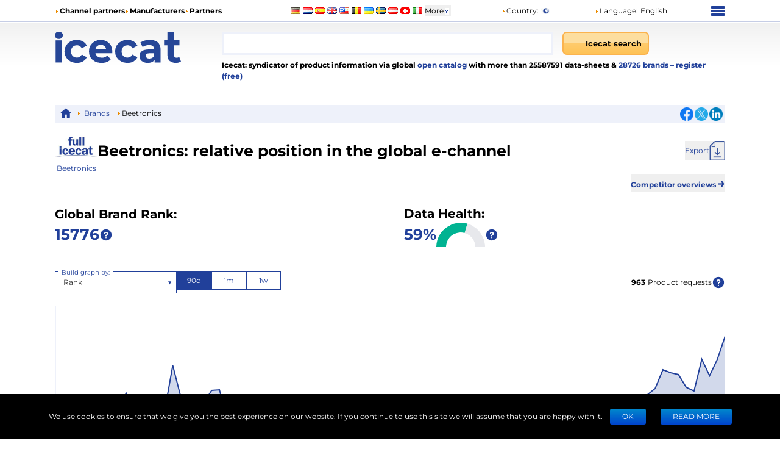

--- FILE ---
content_type: text/html; charset=utf-8
request_url: https://icecat.sk/brand-statistics/Beetronics
body_size: 16301
content:
<!DOCTYPE html><html lang="en" dir="ltr" class="legacy-router"><head><meta charSet="utf-8" data-next-head=""/><script data-next-head="">window.__ENV__={"NEXT_PUBLIC_BO_HOST":"https://bo.icecat.biz","NEXT_PUBLIC_LIVE_API_HOST":"https://live.icecat.biz","NEXT_PUBLIC_DATA_HOST":"https://data.icecat.biz","NEXT_PUBLIC_HEXAGON_HOST":"https://bo-hexagon.icecat.biz"};</script><link type="image/x-icon" rel="shortcut icon" href="/favicon.ico?v=2" data-next-head=""/><meta name="viewport" content="width=device-width, initial-scale=1" data-next-head=""/><link rel="canonical" href="https://icecat.sk/en/brand-statistics/Beetronics" data-next-head=""/><link rel="alternate" href="https://icecat.sk/en/brand-statistics/Beetronics" hreflang="en" data-next-head=""/><link rel="alternate" href="https://icecat.sk/de/brand-statistics/Beetronics" hreflang="de" data-next-head=""/><link rel="alternate" href="https://icecat.sk/fr/brand-statistics/Beetronics" hreflang="fr" data-next-head=""/><link rel="alternate" href="https://icecat.sk/es/brand-statistics/Beetronics" hreflang="es" data-next-head=""/><link rel="alternate" href="https://icecat.sk/ca/brand-statistics/Beetronics" hreflang="ca" data-next-head=""/><link rel="alternate" href="https://icecat.sk/dk/brand-statistics/Beetronics" hreflang="da" data-next-head=""/><link rel="alternate" href="https://icecat.sk/de-at/brand-statistics/Beetronics" hreflang="de-at" data-next-head=""/><link rel="alternate" href="https://icecat.sk/de-be/brand-statistics/Beetronics" hreflang="de-be" data-next-head=""/><link rel="alternate" href="https://icecat.sk/de-ch/brand-statistics/Beetronics" hreflang="de-ch" data-next-head=""/><link rel="alternate" href="https://icecat.sk/en-au/brand-statistics/Beetronics" hreflang="en-au" data-next-head=""/><link rel="alternate" href="https://icecat.sk/en-ca/brand-statistics/Beetronics" hreflang="en-ca" data-next-head=""/><link rel="alternate" href="https://icecat.sk/en-id/brand-statistics/Beetronics" hreflang="en-id" data-next-head=""/><link rel="alternate" href="https://icecat.sk/en-ie/brand-statistics/Beetronics" hreflang="en-ie" data-next-head=""/><link rel="alternate" href="https://icecat.sk/en-in/brand-statistics/Beetronics" hreflang="en-in" data-next-head=""/><link rel="alternate" href="https://icecat.sk/en-my/brand-statistics/Beetronics" hreflang="en-my" data-next-head=""/><link rel="alternate" href="https://icecat.sk/en-nz/brand-statistics/Beetronics" hreflang="en-nz" data-next-head=""/><link rel="alternate" href="https://icecat.sk/en-ph/brand-statistics/Beetronics" hreflang="en-ph" data-next-head=""/><link rel="alternate" href="https://icecat.sk/en-sa/brand-statistics/Beetronics" hreflang="en-sa" data-next-head=""/><link rel="alternate" href="https://icecat.sk/en-sg/brand-statistics/Beetronics" hreflang="en-sg" data-next-head=""/><link rel="alternate" href="https://icecat.sk/us/brand-statistics/Beetronics" hreflang="en-us" data-next-head=""/><link rel="alternate" href="https://icecat.sk/en-za/brand-statistics/Beetronics" hreflang="en-za" data-next-head=""/><link rel="alternate" href="https://icecat.sk/es-ar/brand-statistics/Beetronics" hreflang="es-ar" data-next-head=""/><link rel="alternate" href="https://icecat.sk/es-cl/brand-statistics/Beetronics" hreflang="es-cl" data-next-head=""/><link rel="alternate" href="https://icecat.sk/es-co/brand-statistics/Beetronics" hreflang="es-co" data-next-head=""/><link rel="alternate" href="https://icecat.sk/es-mx/brand-statistics/Beetronics" hreflang="es-mx" data-next-head=""/><link rel="alternate" href="https://icecat.sk/es-pe/brand-statistics/Beetronics" hreflang="es-pe" data-next-head=""/><link rel="alternate" href="https://icecat.sk/et/brand-statistics/Beetronics" hreflang="et" data-next-head=""/><link rel="alternate" href="https://icecat.sk/fl-ph/brand-statistics/Beetronics" hreflang="tl-ph" data-next-head=""/><link rel="alternate" href="https://icecat.sk/fr-be/brand-statistics/Beetronics" hreflang="fr-be" data-next-head=""/><link rel="alternate" href="https://icecat.sk/fr-ca/brand-statistics/Beetronics" hreflang="fr-ca" data-next-head=""/><link rel="alternate" href="https://icecat.sk/fr-ch/brand-statistics/Beetronics" hreflang="fr-ch" data-next-head=""/><link rel="alternate" href="https://icecat.sk/hr/brand-statistics/Beetronics" hreflang="hr" data-next-head=""/><link rel="alternate" href="https://icecat.sk/id/brand-statistics/Beetronics" hreflang="id" data-next-head=""/><link rel="alternate" href="https://icecat.sk/it/brand-statistics/Beetronics" hreflang="it" data-next-head=""/><link rel="alternate" href="https://icecat.sk/it-ch/brand-statistics/Beetronics" hreflang="it-ch" data-next-head=""/><link rel="alternate" href="https://icecat.sk/lv/brand-statistics/Beetronics" hreflang="lv" data-next-head=""/><link rel="alternate" href="https://icecat.sk/lt/brand-statistics/Beetronics" hreflang="lt" data-next-head=""/><link rel="alternate" href="https://icecat.sk/hu/brand-statistics/Beetronics" hreflang="hu" data-next-head=""/><link rel="alternate" href="https://icecat.sk/ms/brand-statistics/Beetronics" hreflang="ms" data-next-head=""/><link rel="alternate" href="https://icecat.sk/ml/brand-statistics/Beetronics" hreflang="ml" data-next-head=""/><link rel="alternate" href="https://icecat.sk/nl/brand-statistics/Beetronics" hreflang="nl" data-next-head=""/><link rel="alternate" href="https://icecat.sk/nl-be/brand-statistics/Beetronics" hreflang="nl-be" data-next-head=""/><link rel="alternate" href="https://icecat.sk/no/brand-statistics/Beetronics" hreflang="no" data-next-head=""/><link rel="alternate" href="https://icecat.sk/pl/brand-statistics/Beetronics" hreflang="pl" data-next-head=""/><link rel="alternate" href="https://icecat.sk/pt/brand-statistics/Beetronics" hreflang="pt" data-next-head=""/><link rel="alternate" href="https://icecat.sk/br/brand-statistics/Beetronics" hreflang="br" data-next-head=""/><link rel="alternate" href="https://icecat.sk/ro/brand-statistics/Beetronics" hreflang="ro" data-next-head=""/><link rel="alternate" href="https://icecat.sk/sl/brand-statistics/Beetronics" hreflang="sl" data-next-head=""/><link rel="alternate" href="https://icecat.sk/sk/brand-statistics/Beetronics" hreflang="sk" data-next-head=""/><link rel="alternate" href="https://icecat.sk/sr/brand-statistics/Beetronics" hreflang="sr" data-next-head=""/><link rel="alternate" href="https://icecat.sk/fi/brand-statistics/Beetronics" hreflang="fi" data-next-head=""/><link rel="alternate" href="https://icecat.sk/sv/brand-statistics/Beetronics" hreflang="sv" data-next-head=""/><link rel="alternate" href="https://icecat.sk/th/brand-statistics/Beetronics" hreflang="th" data-next-head=""/><link rel="alternate" href="https://icecat.sk/vi/brand-statistics/Beetronics" hreflang="vi" data-next-head=""/><link rel="alternate" href="https://icecat.sk/tr/brand-statistics/Beetronics" hreflang="tr" data-next-head=""/><link rel="alternate" href="https://icecat.sk/en-ae/brand-statistics/Beetronics" hreflang="en-ae" data-next-head=""/><link rel="alternate" href="https://icecat.sk/cz/brand-statistics/Beetronics" hreflang="cs" data-next-head=""/><link rel="alternate" href="https://icecat.sk/el/brand-statistics/Beetronics" hreflang="el" data-next-head=""/><link rel="alternate" href="https://icecat.sk/bg/brand-statistics/Beetronics" hreflang="bg" data-next-head=""/><link rel="alternate" href="https://icecat.sk/mk/brand-statistics/Beetronics" hreflang="mk" data-next-head=""/><link rel="alternate" href="https://icecat.sk/uk/brand-statistics/Beetronics" hreflang="uk" data-next-head=""/><link rel="alternate" href="https://icecat.sk/he/brand-statistics/Beetronics" hreflang="he" data-next-head=""/><link rel="alternate" href="https://icecat.sk/ar/brand-statistics/Beetronics" hreflang="ar" data-next-head=""/><link rel="alternate" href="https://icecat.sk/ar-sa/brand-statistics/Beetronics" hreflang="ar-sa" data-next-head=""/><link rel="alternate" href="https://icecat.sk/ar-eg/brand-statistics/Beetronics" hreflang="ar-eg" data-next-head=""/><link rel="alternate" href="https://icecat.sk/fa/brand-statistics/Beetronics" hreflang="fa" data-next-head=""/><link rel="alternate" href="https://icecat.sk/mr/brand-statistics/Beetronics" hreflang="mr" data-next-head=""/><link rel="alternate" href="https://icecat.sk/hi/brand-statistics/Beetronics" hreflang="hi" data-next-head=""/><link rel="alternate" href="https://icecat.sk/bn/brand-statistics/Beetronics" hreflang="bn" data-next-head=""/><link rel="alternate" href="https://icecat.sk/ta/brand-statistics/Beetronics" hreflang="ta" data-next-head=""/><link rel="alternate" href="https://icecat.sk/te/brand-statistics/Beetronics" hreflang="te" data-next-head=""/><link rel="alternate" href="https://icecat.sk/kn/brand-statistics/Beetronics" hreflang="kn" data-next-head=""/><link rel="alternate" href="https://icecat.sk/ka/brand-statistics/Beetronics" hreflang="ka" data-next-head=""/><link rel="alternate" href="https://icecat.sk/zh/brand-statistics/Beetronics" hreflang="zh" data-next-head=""/><link rel="alternate" href="https://icecat.sk/zh-tw/brand-statistics/Beetronics" hreflang="zh-tw" data-next-head=""/><link rel="alternate" href="https://icecat.sk/ja/brand-statistics/Beetronics" hreflang="ja" data-next-head=""/><link rel="alternate" href="https://icecat.sk/ko/brand-statistics/Beetronics" hreflang="ko" data-next-head=""/><link rel="alternate" href="https://icecat.sk/brand-statistics/Beetronics" hreflang="x-default" data-next-head=""/><meta property="og:image" content="https://icecat.sk/static/images/icecat-large.png" data-next-head=""/><meta name="twitter:image" content="https://icecat.sk/static/images/icecat-large.png" data-next-head=""/><meta property="og:title" content="Icecat: open feed with product information, data-sheets for ecommerce." data-next-head=""/><meta property="og:url" content="https://icecat.sk/brand-statistics/Beetronics" data-next-head=""/><meta property="og:description" content="Icecat: syndicator of product information via global open catalog with more than 25587591 data-sheets  28726 brands – register (free)
  " data-next-head=""/><meta name="twitter:title" content="Icecat: open feed with product information, data-sheets for ecommerce." data-next-head=""/><meta name="twitter:card" content="summary" data-next-head=""/><meta name="Content-Language" content="en" data-next-head=""/><link rel="preload" href="/static/fonts/Montserrat/Montserrat-Regular.woff2" as="font" type="font/woff2" crossorigin="anonymous" data-next-head=""/><link rel="preload" href="/static/fonts/Montserrat/Montserrat-Bold.woff2" as="font" type="font/woff2" crossorigin="anonymous" data-next-head=""/><meta name="description" content="Beetronics brand statistics rank ecommerce or digital shelf analytics based on syndication of millions of product data-sheets of tens of thousands of brands in all major languages." data-next-head=""/><title data-next-head="">Beetronics brand statistics rank ecommerce, digital shelf analytics</title><link rel="preload" href="/_next/static/css/d7cf7b6ea908622c.css" as="style"/><link rel="stylesheet" href="/_next/static/css/d7cf7b6ea908622c.css" data-n-g=""/><link rel="preload" href="/_next/static/css/5d94e33728f2f9f2.css" as="style"/><link rel="stylesheet" href="/_next/static/css/5d94e33728f2f9f2.css" data-n-p=""/><noscript data-n-css=""></noscript><script defer="" nomodule="" src="/_next/static/chunks/polyfills-42372ed130431b0a.js"></script><script src="/_next/static/chunks/webpack-eac010ebaf254b56.js" defer=""></script><script src="/_next/static/chunks/framework-97862ef36bc4065f.js" defer=""></script><script src="/_next/static/chunks/main-3bae438db78bcf27.js" defer=""></script><script src="/_next/static/chunks/pages/_app-777998a48145ded5.js" defer=""></script><script src="/_next/static/chunks/4324-e3e1aec9ca0a6f5b.js" defer=""></script><script src="/_next/static/chunks/7671-a3b781392bb052d2.js" defer=""></script><script src="/_next/static/chunks/8425-ff61f42302616cc6.js" defer=""></script><script src="/_next/static/chunks/4827-2baa4b19764eca1f.js" defer=""></script><script src="/_next/static/chunks/2827-14555be6d8aa86a8.js" defer=""></script><script src="/_next/static/chunks/1918-867a248b0b09a179.js" defer=""></script><script src="/_next/static/chunks/4055-51e85ad18d18fc4a.js" defer=""></script><script src="/_next/static/chunks/4264-0dfbd6cbc2f4cbb4.js" defer=""></script><script src="/_next/static/chunks/pages/%5Blang%5D/brand-statistics/%5Bname%5D-c12804732c10ef15.js" defer=""></script><script src="/_next/static/r8aGocaVKeRjQ_gwp_xf2/_buildManifest.js" defer=""></script><script src="/_next/static/r8aGocaVKeRjQ_gwp_xf2/_ssgManifest.js" defer=""></script></head><body class="ltr bg-icecat"><noscript>
    <iframe src='https://www.googletagmanager.com/ns.html?id=GTM-TSBDZMFT'
    height='0' width='0' style='display:none;visibility:hidden'></iframe></noscript><div id="__next"><div class="max-w-[1100px] lg:mx-6 xl:mx-auto"><div class="hidden text-[12px] lg:block"><div class="flex items-center py-2"><div class="w-1/3"><ul class="flex items-center gap-2 text-nowrap font-bold"><li><i class="styles_icon__x_9Ga styles_iconTriangle__pI373"></i><a href="/en/menu/channelpartners">Channel partners</a></li><li><i class="styles_icon__x_9Ga styles_iconTriangle__pI373"></i><a href="/en/menu/manufacturers">Manufacturers</a></li><li><i class="styles_icon__x_9Ga styles_iconTriangle__pI373"></i><a href="https://www.iceclog.com/category/partners/">Partners</a></li></ul></div><div class="flex w-1/3"><div class="styles_list__dJzQt ms-5 flex items-center"><a href="https://icecat.de/de/prefere/de/brand-statistics/Beetronics"><img alt="Germany" fetchpriority="low" loading="lazy" width="16" height="12" decoding="async" data-nimg="1" style="color:transparent" src="/static/images/flags/Germany.jpg"/></a><a href="https://icecat.nl/nl/prefere/nl/brand-statistics/Beetronics"><img alt="Netherlands" fetchpriority="low" loading="lazy" width="16" height="12" decoding="async" data-nimg="1" style="color:transparent" src="/static/images/flags/Netherlands.jpg"/></a><a href="https://icecat.es/es/prefere/es/brand-statistics/Beetronics"><img alt="Spain" fetchpriority="low" loading="lazy" width="16" height="12" decoding="async" data-nimg="1" style="color:transparent" src="/static/images/flags/Spain.jpg"/></a><a href="https://icecat.co.uk/en/prefere/gb/brand-statistics/Beetronics"><img alt="United Kingdom" fetchpriority="low" loading="lazy" width="16" height="12" decoding="async" data-nimg="1" style="color:transparent" src="/static/images/flags/United_Kingdom.jpg"/></a><a href="https://icecat.us/us/prefere/us/brand-statistics/Beetronics"><img alt="United States" fetchpriority="low" loading="lazy" width="16" height="12" decoding="async" data-nimg="1" style="color:transparent" src="/static/images/flags/United_States.jpg"/></a><a href="https://pricecat.be/en/prefere/be/brand-statistics/Beetronics"><img alt="Belgium" fetchpriority="low" loading="lazy" width="16" height="12" decoding="async" data-nimg="1" style="color:transparent" src="/static/images/flags/Belgium.jpg"/></a><a href="https://icecat.com.ua/uk/prefere/ua/brand-statistics/Beetronics"><img alt="Ukraine" fetchpriority="low" loading="lazy" width="16" height="12" decoding="async" data-nimg="1" style="color:transparent" src="/static/images/flags/Ukraine.jpg"/></a><a href="https://icecat.se/sv/prefere/se/brand-statistics/Beetronics"><img alt="Sweden" fetchpriority="low" loading="lazy" width="16" height="12" decoding="async" data-nimg="1" style="color:transparent" src="/static/images/flags/Sweden.jpg"/></a><a href="https://icecat.at/de-at/prefere/at/brand-statistics/Beetronics"><img alt="Austria" fetchpriority="low" loading="lazy" width="16" height="12" decoding="async" data-nimg="1" style="color:transparent" src="/static/images/flags/Austria.jpg"/></a><a href="https://icecat.ch/de-ch/prefere/ch/brand-statistics/Beetronics"><img alt="Switzerland" fetchpriority="low" loading="lazy" width="16" height="12" decoding="async" data-nimg="1" style="color:transparent" src="/static/images/flags/Switzerland.jpg"/></a><a href="https://icecat.it/it/prefere/it/brand-statistics/Beetronics"><img alt="Italy" fetchpriority="low" loading="lazy" width="16" height="12" decoding="async" data-nimg="1" style="color:transparent" src="/static/images/flags/Italy.jpg"/></a><button class="text-nowrap">More<span class="styles_icon__x_9Ga styles_iconDoubleArrow__kP_zZ"></span></button></div></div><div class="flex w-1/3 justify-between"><div class="flex items-center"><a href="/en/menu/country"><i class="styles_icon__x_9Ga styles_iconTriangle__pI373"></i>Country<!-- -->:</a><img alt="International" fetchpriority="low" loading="lazy" width="16" height="12" decoding="async" data-nimg="1" class="ms-1" style="color:transparent" src="/static/images/flags/biz.jpg"/></div><div class="flex items-center"><div class="relative"><div><a role="button"><i class="styles_icon__x_9Ga styles_iconTriangle__pI373"></i>Language<!-- -->:</a><span class="ms-1">English</span></div></div></div><div><div class="styles_container__28eBL styles_blue__NJzim"><span></span><span></span><span></span><span></span></div></div></div></div><div class="flex h-32 py-4"><div class="w-1/4"><a title="Icecat is a worldwide syndicator of product data-sheets and other product information for manufacturers and their channel and media partners" class="flex" aria-label="Home page" href="/en"><img width="207" height="51" alt="Icecat logo" src="/static/images/logo_new_v2.svg"/></a></div><div class="grow"><div class="flex text-sm"><div class="w-2/3 pe-2"><div class="relative"><input aria-label="Search" type="text" class="styles_input__pSFP7 style_input__godxI" aria-activedescendant="" aria-autocomplete="list" aria-controls="downshift-:R2qal6:-menu" aria-expanded="false" aria-labelledby="downshift-:R2qal6:-label" autoComplete="off" id="downshift-:R2qal6:-input" role="combobox" value=""/><div class="styles_list__MCtgq" id="downshift-:R2qal6:-menu" role="listbox" aria-labelledby="downshift-:R2qal6:-label"></div></div></div><div class="flex-grow px-2"><div class="inline-block"><button aria-label="Icecat search" class="styles_root__6fv4Z styles_primary__wyPsH"><div class="flex"><div class="style_searchIcon__jWQr7"></div>Icecat search</div></button></div></div></div><div class="my-2 font-bold">Icecat: syndicator of product information via global<a class="text-primary" href="/en/menu/manufacturers"> open catalog</a> with more than 25587591 data-sheets  &amp; <a class="text-primary" href="/en/brands">28726<!-- --> <!-- -->brands </a><a class="text-primary" href="/en/registration">– register (free)</a></div></div></div></div><div class="sticky top-0 z-[999] bg-primary py-1 lg:hidden"><div class="flex items-center"><div class="flex w-1/6 justify-center"><div class="styles_btn__vMxPv" role="button" aria-label="open locale select"></div></div><div class="flex w-4/6 justify-center"><div class="styles_container__BmgdY"><i class="styles_icon__ejg9O styles_loupe__sPupE"></i><input class="styles_input__5Geo5" placeholder="Search for products" aria-label="Search for products" type="text"/><i class="styles_icon__ejg9O styles_filter__oT_Ls"></i></div></div><div class="flex w-1/6 justify-center"><div><div class="styles_container__28eBL"><span></span><span></span><span></span><span></span></div></div></div></div></div><div class="mb-[60px] max-lg:px-3"><div class="my-2 hidden justify-between bg-primaryExtraLight p-1 lg:flex"><div><div class="styles_trigger__hR8vE"><a class="mx-1 inline-block align-middle" title="Main page" href="/en"><svg xmlns="http://www.w3.org/2000/svg" fill="currentColor" viewBox="0 0 24 24" class="align-middle text-primary" width="20" height="20"><path d="M12 2a1 1 0 0 0-.71.297l-10.087 8.8A.5.5 0 0 0 1 11.5a.5.5 0 0 0 .5.5H4v8a1 1 0 0 0 1 1h4a1 1 0 0 0 1-1v-6h4v6a1 1 0 0 0 1 1h4a1 1 0 0 0 1-1v-8h2.5a.5.5 0 0 0 .5-.5.5.5 0 0 0-.203-.402l-10.08-8.795-.006-.006A1 1 0 0 0 12 2"></path></svg></a></div><div class="styles_item__8nxm8"><i class="styles_icon__x_9Ga styles_iconTriangle__pI373"></i><a href="/en/brands">Brands</a></div><div class="styles_item__8nxm8"><i class="styles_icon__x_9Ga styles_iconTriangle__pI373"></i>Beetronics</div></div><div class="flex w-1/6 items-center justify-end"><div class="flex items-center gap-1"><a class="style_icon__yyUhS" href="https://www.facebook.com/sharer/sharer.php?u=undefined" title="Facebook" rel="nofollow noopener noreferrer" target="_blank"><img alt="Share on Facebook" fetchpriority="low" loading="lazy" width="22" height="22" decoding="async" data-nimg="1" class="align-middle" style="color:transparent" src="/static/images/social/fb.png"/></a><a class="style_icon__yyUhS" href="https://twitter.com/intent/tweet?text=undefined" title="Twitter" rel="nofollow noopener noreferrer" target="_blank"><img alt="Share on Twitter" fetchpriority="low" loading="lazy" width="22" height="22" decoding="async" data-nimg="1" class="align-middle" style="color:transparent" src="/static/images/social/tw.png"/></a><a class="style_icon__yyUhS" href="https://www.linkedin.com/shareArticle?mini=true&amp;url=undefined" title="LinkedIn" rel="nofollow noopener noreferrer" target="_blank"><img alt="Share on LinkedIn" fetchpriority="low" loading="lazy" width="22" height="22" decoding="async" data-nimg="1" class="align-middle" style="color:transparent" src="/static/images/social/ln.png"/></a></div></div></div><div class="flex items-center justify-between gap-6"><div class="text-center text-primary"><a rel="nofollow" href="/search?supplierLocalName=Beetronics" class="inline-block"><img alt="Beetronics logo" title="Beetronics" src="/static/images/placeholder3.jpg" width="70" height="70" class="object-contain bg-blend-multiply mb-1"/></a><div class="text-[12px]"><a href="/search?supplierLocalName=Beetronics">Beetronics</a></div></div><h1 class="grow font-bold md:text-2xl">Beetronics<!-- -->: <!-- -->relative position in the global e-channel</h1><div class="flex-col items-end gap-4 md:flex"><button aria-label="Export" class="flex cursor-pointer items-center gap-2 text-primary"><div class="hidden md:block">Export</div><span class="styles_icon__x_9Ga styles_iconDownload__VNwpd"></span></button></div></div><div class="text-end"><button class="font-bold text-primary" aria-label="Competitor overviews">Competitor overviews<!-- --> <span class="text-xl"> →</span></button></div><div class="my-5 flex flex-wrap items-center justify-between gap-2 sm:gap-6"><div class="flex items-center text-nowrap font-bold md:block md:text-xl">Global Brand Rank:<div class="m-2 md:m-0 md:text-2xl"><div class="flex items-center gap-2"><div class="text-primary"></div><div class="styles_trigger__hR8vE"><svg xmlns="http://www.w3.org/2000/svg" fill="currentColor" aria-hidden="true" viewBox="0 0 24 24" class="w-[22px] text-primary"><path fill-rule="evenodd" d="M2 12C2 6.477 6.477 2 12 2s10 4.477 10 10-4.477 10-10 10S2 17.523 2 12m9.008-3.018a1.502 1.502 0 0 1 2.522 1.159v.024a1.44 1.44 0 0 1-1.493 1.418 1 1 0 0 0-1.037.999V14a1 1 0 1 0 2 0v-.539a3.44 3.44 0 0 0 2.529-3.256 3.502 3.502 0 0 0-7-.255 1 1 0 0 0 2 .076c.014-.398.187-.774.48-1.044Zm.982 7.026a1 1 0 1 0 0 2H12a1 1 0 1 0 0-2z" clip-rule="evenodd"></path></svg></div></div></div></div><div class="flex items-center gap-2 md:block"><div class="font-bold md:text-xl">Data Health:</div><div class="flex items-center gap-2"><a rel="nofollow noreferrer" href="https://iceclog.com/completeness-score/" class="font-bold text-primary md:text-2xl">50<!-- -->%</a><div class="flex items-center gap-2"><div class="styles_semiCircle__ILmI9 hidden sm:block" style="width:80px;height:40px"><div class="styles_barOverflow__EjxWW" style="width:80px;height:40px"><div class="styles_bar__aOume" style="--angle:135deg;--size:80px;--color:#f6b931;--borderSize:16px;--borderColor:#e7e8ec"></div></div></div><div class="styles_trigger__hR8vE"><svg xmlns="http://www.w3.org/2000/svg" fill="currentColor" aria-hidden="true" viewBox="0 0 24 24" class="w-[22px] text-primary"><path fill-rule="evenodd" d="M2 12C2 6.477 6.477 2 12 2s10 4.477 10 10-4.477 10-10 10S2 17.523 2 12m9.008-3.018a1.502 1.502 0 0 1 2.522 1.159v.024a1.44 1.44 0 0 1-1.493 1.418 1 1 0 0 0-1.037.999V14a1 1 0 1 0 2 0v-.539a3.44 3.44 0 0 0 2.529-3.256 3.502 3.502 0 0 0-7-.255 1 1 0 0 0 2 .076c.014-.398.187-.774.48-1.044Zm.982 7.026a1 1 0 1 0 0 2H12a1 1 0 1 0 0-2z" clip-rule="evenodd"></path></svg></div></div></div></div><div></div></div><div class="my-5"><div class="items-center justify-between md:flex"><div class="my-5 flex justify-between gap-2"><div class="min-w-[120px] max-w-[200px] md:min-w-[200px]"><style data-emotion="css b62m3t-container">.css-b62m3t-container{position:relative;box-sizing:border-box;}</style><div class="style_customSelect__rXtvi styles_root__ufQf_ css-b62m3t-container"><style data-emotion="css 7pg0cj-a11yText">.css-7pg0cj-a11yText{z-index:9999;border:0;clip:rect(1px, 1px, 1px, 1px);height:1px;width:1px;position:absolute;overflow:hidden;padding:0;white-space:nowrap;}</style><span id="react-select-938087-live-region" class="css-7pg0cj-a11yText"></span><span aria-live="polite" aria-atomic="false" aria-relevant="additions text" role="log" class="css-7pg0cj-a11yText"></span><style data-emotion="css 13cymwt-control">.css-13cymwt-control{-webkit-align-items:center;-webkit-box-align:center;-ms-flex-align:center;align-items:center;cursor:default;display:-webkit-box;display:-webkit-flex;display:-ms-flexbox;display:flex;-webkit-box-flex-wrap:wrap;-webkit-flex-wrap:wrap;-ms-flex-wrap:wrap;flex-wrap:wrap;-webkit-box-pack:justify;-webkit-justify-content:space-between;justify-content:space-between;min-height:38px;outline:0!important;position:relative;-webkit-transition:all 100ms;transition:all 100ms;background-color:hsl(0, 0%, 100%);border-color:hsl(0, 0%, 80%);border-radius:4px;border-style:solid;border-width:1px;box-sizing:border-box;}.css-13cymwt-control:hover{border-color:hsl(0, 0%, 70%);}</style><div class="style_roundedBorder__RTdmk customSelect__control css-13cymwt-control"><div class="style_floatingLabel__7B5qd style_active__BYEoZ">Build graph by:</div><style data-emotion="css hlgwow">.css-hlgwow{-webkit-align-items:center;-webkit-box-align:center;-ms-flex-align:center;align-items:center;display:grid;-webkit-flex:1;-ms-flex:1;flex:1;-webkit-box-flex-wrap:wrap;-webkit-flex-wrap:wrap;-ms-flex-wrap:wrap;flex-wrap:wrap;-webkit-overflow-scrolling:touch;position:relative;overflow:hidden;padding:2px 8px;box-sizing:border-box;}</style><div class="customSelect__value-container customSelect__value-container--has-value css-hlgwow"><style data-emotion="css 1dimb5e-singleValue">.css-1dimb5e-singleValue{grid-area:1/1/2/3;max-width:100%;overflow:hidden;text-overflow:ellipsis;white-space:nowrap;color:hsl(0, 0%, 20%);margin-left:2px;margin-right:2px;box-sizing:border-box;}</style><div class="customSelect__single-value css-1dimb5e-singleValue">Rank</div><style data-emotion="css 19bb58m">.css-19bb58m{visibility:visible;-webkit-flex:1 1 auto;-ms-flex:1 1 auto;flex:1 1 auto;display:inline-grid;grid-area:1/1/2/3;grid-template-columns:0 min-content;margin:2px;padding-bottom:2px;padding-top:2px;color:hsl(0, 0%, 20%);box-sizing:border-box;}.css-19bb58m:after{content:attr(data-value) " ";visibility:hidden;white-space:pre;grid-area:1/2;font:inherit;min-width:2px;border:0;margin:0;outline:0;padding:0;}</style><div class="customSelect__input-container css-19bb58m" data-value=""><input class="customSelect__input" style="label:input;color:inherit;background:0;opacity:1;width:100%;grid-area:1 / 2;font:inherit;min-width:2px;border:0;margin:0;outline:0;padding:0" autoCapitalize="none" autoComplete="off" autoCorrect="off" id="Typeselect" spellcheck="false" tabindex="0" type="text" aria-autocomplete="list" aria-expanded="false" aria-haspopup="true" aria-label="Select type" role="combobox" aria-activedescendant="" value=""/></div></div><style data-emotion="css 1wy0on6">.css-1wy0on6{-webkit-align-items:center;-webkit-box-align:center;-ms-flex-align:center;align-items:center;-webkit-align-self:stretch;-ms-flex-item-align:stretch;align-self:stretch;display:-webkit-box;display:-webkit-flex;display:-ms-flexbox;display:flex;-webkit-flex-shrink:0;-ms-flex-negative:0;flex-shrink:0;box-sizing:border-box;}</style><div class="customSelect__indicators css-1wy0on6"><style data-emotion="css 1u9des2-indicatorSeparator">.css-1u9des2-indicatorSeparator{-webkit-align-self:stretch;-ms-flex-item-align:stretch;align-self:stretch;width:1px;background-color:hsl(0, 0%, 80%);margin-bottom:8px;margin-top:8px;box-sizing:border-box;}</style><span class="customSelect__indicator-separator css-1u9des2-indicatorSeparator"></span><style data-emotion="css 1xc3v61-indicatorContainer">.css-1xc3v61-indicatorContainer{display:-webkit-box;display:-webkit-flex;display:-ms-flexbox;display:flex;-webkit-transition:color 150ms;transition:color 150ms;color:hsl(0, 0%, 80%);padding:8px;box-sizing:border-box;}.css-1xc3v61-indicatorContainer:hover{color:hsl(0, 0%, 60%);}</style><div class="customSelect__indicator customSelect__dropdown-indicator css-1xc3v61-indicatorContainer" aria-hidden="true"><div class="mx-1 text-inherit">▼</div></div></div></div></div></div><div class="min-w-[120px] max-w-[200px]"><div class="styles_container__YLN8X"><div class="styles_item__XpoBm styles_active__5eFZy">90d</div><div class="styles_item__XpoBm">1m</div><div class="styles_item__XpoBm">1w</div></div></div></div><div class="flex items-center gap-2"><span class="mx-1 font-bold">0</span>Product requests<div class="styles_trigger__hR8vE"><svg xmlns="http://www.w3.org/2000/svg" fill="currentColor" aria-hidden="true" viewBox="0 0 24 24" class="w-[22px] text-primary"><path fill-rule="evenodd" d="M2 12C2 6.477 6.477 2 12 2s10 4.477 10 10-4.477 10-10 10S2 17.523 2 12m9.008-3.018a1.502 1.502 0 0 1 2.522 1.159v.024a1.44 1.44 0 0 1-1.493 1.418 1 1 0 0 0-1.037.999V14a1 1 0 1 0 2 0v-.539a3.44 3.44 0 0 0 2.529-3.256 3.502 3.502 0 0 0-7-.255 1 1 0 0 0 2 .076c.014-.398.187-.774.48-1.044Zm.982 7.026a1 1 0 1 0 0 2H12a1 1 0 1 0 0-2z" clip-rule="evenodd"></path></svg></div></div></div><div class="h-[300px]"></div></div><div class="my-5 mt-10 flex"><table><tbody><tr class="*:px-2 *:py-1"><td>Total products</td><td class="font-bold"></td><td><div class="flex items-center gap-2"><div class="styles_trigger__hR8vE"><svg xmlns="http://www.w3.org/2000/svg" fill="currentColor" aria-hidden="true" viewBox="0 0 24 24" class="w-[22px] text-primary"><path fill-rule="evenodd" d="M2 12C2 6.477 6.477 2 12 2s10 4.477 10 10-4.477 10-10 10S2 17.523 2 12m9.008-3.018a1.502 1.502 0 0 1 2.522 1.159v.024a1.44 1.44 0 0 1-1.493 1.418 1 1 0 0 0-1.037.999V14a1 1 0 1 0 2 0v-.539a3.44 3.44 0 0 0 2.529-3.256 3.502 3.502 0 0 0-7-.255 1 1 0 0 0 2 .076c.014-.398.187-.774.48-1.044Zm.982 7.026a1 1 0 1 0 0 2H12a1 1 0 1 0 0-2z" clip-rule="evenodd"></path></svg></div></div></td></tr><tr class="*:px-2 *:py-1"><td>Active products</td><td class="font-bold"></td><td><div class="flex items-center gap-2"><div class="styles_trigger__hR8vE"><svg xmlns="http://www.w3.org/2000/svg" fill="currentColor" aria-hidden="true" viewBox="0 0 24 24" class="w-[22px] text-primary"><path fill-rule="evenodd" d="M2 12C2 6.477 6.477 2 12 2s10 4.477 10 10-4.477 10-10 10S2 17.523 2 12m9.008-3.018a1.502 1.502 0 0 1 2.522 1.159v.024a1.44 1.44 0 0 1-1.493 1.418 1 1 0 0 0-1.037.999V14a1 1 0 1 0 2 0v-.539a3.44 3.44 0 0 0 2.529-3.256 3.502 3.502 0 0 0-7-.255 1 1 0 0 0 2 .076c.014-.398.187-.774.48-1.044Zm.982 7.026a1 1 0 1 0 0 2H12a1 1 0 1 0 0-2z" clip-rule="evenodd"></path></svg></div></div></td></tr><tr class="*:px-2 *:py-1"><td>Number of categories</td><td class="font-bold"></td><td><div class="flex items-center gap-2"><div class="styles_trigger__hR8vE"><svg xmlns="http://www.w3.org/2000/svg" fill="currentColor" aria-hidden="true" viewBox="0 0 24 24" class="w-[22px] text-primary"><path fill-rule="evenodd" d="M2 12C2 6.477 6.477 2 12 2s10 4.477 10 10-4.477 10-10 10S2 17.523 2 12m9.008-3.018a1.502 1.502 0 0 1 2.522 1.159v.024a1.44 1.44 0 0 1-1.493 1.418 1 1 0 0 0-1.037.999V14a1 1 0 1 0 2 0v-.539a3.44 3.44 0 0 0 2.529-3.256 3.502 3.502 0 0 0-7-.255 1 1 0 0 0 2 .076c.014-.398.187-.774.48-1.044Zm.982 7.026a1 1 0 1 0 0 2H12a1 1 0 1 0 0-2z" clip-rule="evenodd"></path></svg></div></div></td></tr></tbody></table></div><div></div><div></div></div></div><footer class="flex lg:hidden style_mobileFooter__F_L9P"><div class="style_socialContainer__jx5mE"><div class="style_shareIcon__wM3lz"></div><span class="style_shareText__BF8Ft">Visit us</span></div></footer><div style="display:block" class="fixed bottom-0 z-[99999] h-auto w-full bg-black text-center text-white"><div class="flex flex-col items-center justify-center p-3 md:flex-row"><div class="ps-3" style="color:white">We use cookies to ensure that we give you the best experience on our website. If you continue to use this site we will assume that you are happy with it.</div><div class="flex flex-nowrap justify-center"><button class="style_button__2viDA" type="button">Ok</button><button class="style_button__2viDA">READ MORE</button></div></div></div></div><script id="__NEXT_DATA__" type="application/json">{"props":{"pageProps":{"initialData":{"config":{"NEXT_PUBLIC_BO_HOST":"https://bo.icecat.biz","NEXT_PUBLIC_LIVE_API_HOST":"https://live.icecat.biz","NEXT_PUBLIC_DATA_HOST":"https://data.icecat.biz","NEXT_PUBLIC_HEXAGON_HOST":"https://bo-hexagon.icecat.biz"},"accessKey":null,"isCookiesAccepted":false,"host":"icecat.sk","languageCode":"en","countryCode":"ww","isBot":true,"dictionary":{"lang_export":"Export","brand_search_form":"Search brands:","brand_search_placeholder":"Type brand name","lang_not_found_brand":"Your search for \"%%keyword%%\" did not match any brand.","lang_downloads":"Requests","lang_reviews":"Reviews","rank_search":"Global Brand Rank:","completeness_search":"Data Health","products_brand_search":"Products","brand_page_link_title":"Check ‘__brandName__’ global rank","lang_brand_statistics_meta_description":"__brandName__ brand statistics rank ecommerce or digital shelf analytics based on syndication of millions of product data-sheets of tens of thousands of brands in all major languages.","lang_brand_statistics_page_title":"__brandName__ brand statistics rank ecommerce, digital shelf analytics","lang_rank":"Rank","lang_unique_users":"Unique platforms","brand_page_error_message":"Your request ‘__param__’ did not get any statistical results.\nPlease, go to the \u003ca href=\"/brands\"\u003eBrand Search page\u003c/a\u003e","lang_consumer_downloads":"LIVE views","lang_server_downloads":"Platforms","lang_chart_select_placeholder":"Build graph by:","icecat_rank":"Global Brand Rank:","lang_total_views_downloads_tooltip":"The total number of requests for the brand's products for the selected period","lang_total_views_downloads":"Product requests","lang_month_ago":"__param__ month ago","lang_days_ago":"__param__ days ago","lang_week_ago":"__param__ week ago","lang_today":"Yesterday","lang_brand_position":"relative position in the global e-channel","lang_icecat_rank_tooltip":"The global Icecat popularity rank is based on worldwide consumer and business requests of a brand's product data-sheets. A lower rank means a better performance. The lower the rank#, the more requests are needed to improve one rank.","lang_how_to_improve_rank":"How to improve your online rank?","lang_total_products_tooltip":"The total number of unique products of the respective brand which are recognized in Icecat, whether they are historical or still active.","lang_total_active_products_tooltip":"The number of unique products that are currently seen in the catalogs of connected merchants","lang_total_categories_tooltip":"The number of unique Icecat categories in which the respective brand has historical or active products","brand_contact_button":"Want to know more?","lang_chart_label":"Source: Icecat","lang_of_total":"of total","lang_views_downloads":"requests","downloads_by_country_title":"The brands data-sheet requests per country over the past 90 days. International means that these user requests can't be assigned to one specific country.","downloads_by_country":"Requests by country:","country_rank":"Icecat Brand rank","country_rank_title":"The brand's Icecat rank for the respective country based on views/downloads.","data_downloads":"Data-sheet requests","data_downloads_percent_title":"The brand's data-sheet requests per country over the past 90 days (%)","data_downloads_percent":"Data-sheet request %","testSeekHref":"based on __count__ reviews","testSeekTitle":"The brand's average review score is generated on the basis of the Testseek review scores per product, using expert reviews only","test_seek_small_number":"based on a small number of reviews","top_products_next_button":"Next 10","add_new":"Add new","compare_brands":"Compare brands","lang_data_completeness":"Data Health:","lang_data_completeness_title":"The brand's Data Health score is the average of the completeness scores of all product data-sheets for a brand's products, ranging from main products to supplies and spare parts.","lang_supp_name":"Brand","tfa_button_apply":"Apply","no_options":"No options","brands_compare_link":"Competitor overviews","market_share":"Market share ","top_products_tab":"Top products","top_categories_tab":"Top categories","total_categories":"Number of categories","total_products":"Total products","active_products":"Active products","txt_brands":"Brands","lang_brands_page_meta_description":"Brand Rank Statistics. Digital shelf analytics based on syndication of product data-sheets to tens of thousand of retailers in all world languages.","lang_brands_page_title":"E-commerce Brand Rank Statistics","lang_language":"Language","menu_channel_partners":"Channel partners","manufacturers":"Manufacturers","lang_marketplace":"Partners","lang_more":"More","txt_country":"Country","lang_account_settings":"My profile","lang_my_downloads":"My downloads","lang_pricelist":"My price list","lang_edit_my_products":"Edit my products","logout":"Logout","menu_openicecat":"Login","register_new":"Register as new user (\u003cb\u003efree\u003c/b\u003e)","search_by_brand":"Brand analytics","categories_menu_link":"Category analytics","lang_search_by_catalog":"Product content by catalog","lang_iceclog":"News \u0026 manuals (Iceclog)","menu_partners":"Sponsors","jobs_offers_lang":"Job offers","menu_about_icecat_title":"About Icecat","lang_contact":"Contact","lang_disclaimer":"Disclaimer","lang_privacy":"Privacy","lang_icecat":"\u0026copy; icecat","lang_download_free_datasheets":"Download the \u003cb\u003efree\u003c/b\u003e data-sheets","lang_choose_country_dropdown":"Choose country:","lang_mobile_search_placeholder":"Search for products","lang_choose_language_dropdown":"Choose language:","start":"Start","lang_metatitle_home_page":"Icecat: open feed with product information, data-sheets for ecommerce.","MFN_subpage_left_menu_syndication":"Open Icecat","MFN_subpage_left_menu_standartization":"Taxonomy management","MFN_subpage_left_menu_title":"Icecat Services","MFN_subpage_left_menu_multilingual":"Multilingual","MFN_subpage_left_menu_upsell":"Cross-sell \u0026 up-sell","MFN_subpage_left_menu_media":"Multimedia","MFN_subpage_left_menu_manuf":"Digital Shelf Analytics","MFN_subpage_left_menu_iceleads":"Agentic AI","MFN_subpage_left_menu_pim":"PIM-As-A-Service","lang_brand_subscription_plans":"Brand Subscription Plans","lang_icecat_live_name":"Icecat Live","MFN_landingPage_webLinkBlock_left_whitepaper":"Open Catalog Interface","lang_push_api":"Icecat Push-API (API-in)","lang_product_reviews_integration":"Product Reviews (XML)","MFN_landingPage_webLinkBlock_right_media":"Product Stories","FAQ_subpage_left_menu_faq":"FAQ","manuf_contact_us":"Contact us","MFN_subpage_CHP_register":"Register (free)","manufacturer_banner_text_2":"Some participating brands","manufacturer_banner_text_3":"Some Icecat users","manufacturer_banner_text_4":"Some Icecat users","MFN_subpage_left_menu_title2":"Resources","lang_facebook_link":"https://www.facebook.com/open.icecat","title_prefix":"Icecat:","lang_visit_us":"Visit us","txt_whatisicecat":"syndicator of product information via global","open_catalog":"open catalog","with":"with more than","total_number_of_datasheets":"25587591","data-sheets":"data-sheets ","total_number_of_brands":"28726","brands":"brands","lang_register_or_signup_text":"– register (free)","logo_description":"Icecat is a worldwide syndicator of product data-sheets and other product information for manufacturers and their channel and media partners","cookie_warning":"We use cookies to ensure that we give you the best experience on our website. If you continue to use this site we will assume that you are happy with it.","cookie_ok":"Ok","MFN_landingPage_slider_read_more":"READ MORE","txt_search_products":"Icecat search","sponsor":"(sponsor)","social_share":"Share on %%social%%","hexagon_auth_button":""},"countries":[{"id":"8","name":"Deutschland","native":"Germany","host":"icecat.de","code":"de","img":"Germany.jpg","lang":"de"},{"id":"2","name":"Nederland","native":"Netherlands","host":"icecat.nl","code":"nl","img":"Netherlands.jpg","lang":"nl"},{"id":"33","name":"España","native":"Spain","host":"icecat.es","code":"es","img":"Spain.jpg","lang":"es"},{"id":"7","name":"United Kingdom","native":"United Kingdom","host":"icecat.co.uk","code":"gb","img":"United_Kingdom.jpg","lang":"en"},{"id":"38","name":"United States","native":"United States","host":"icecat.us","code":"us","img":"United_States.jpg","lang":"us"},{"id":"3","name":"Belgium","native":"Belgium","host":"pricecat.be","code":"be","img":"Belgium.jpg","lang":"en"},{"id":"6","name":"Україна","native":"Ukraine","host":"icecat.com.ua","code":"ua","img":"Ukraine.jpg","lang":"uk"},{"id":"30","name":"Sverige","native":"Sweden","host":"icecat.se","code":"se","img":"Sweden.jpg","lang":"sv"},{"id":"37","name":"Österreich","native":"Austria","host":"icecat.at","code":"at","img":"Austria.jpg","lang":"de-at"},{"id":"31","name":"Switzerland","native":"Switzerland","host":"icecat.ch","code":"ch","img":"Switzerland.jpg","lang":"de-ch"},{"id":"32","name":"Italia","native":"Italy","host":"icecat.it","code":"it","img":"Italy.jpg","lang":"it"},{"id":"5","name":"France","native":"France","host":"icecat.fr","code":"fr","img":"France.jpg","lang":"fr"},{"id":"35","name":"Czech Republic","native":"Czech Republic","host":"icecat.cz","code":"cz","img":"Czech_Republic.jpg","lang":"cz"},{"id":"4","name":"Беларусь","native":"Belarus","host":"icecat.biz","code":"by","img":"Belarus.jpg","lang":"ru"},{"id":"9","name":"Bulgaria","native":"Bulgaria","host":"icecat.biz","code":"bg","img":"Bulgaria.jpg","lang":"bg"},{"id":"10","name":"Slovenia","native":"Slovenia","host":"icecat.biz","code":"si","img":"Slovenia.jpg","lang":"sl"},{"id":"11","name":"Hrvatska","native":"Croatia","host":"icecat.biz","code":"hr","img":"Croatia.jpg","lang":"hr"},{"id":"12","name":"Bosnia and Herzegovina","native":"Bosnia and Herzegovina","host":"icecat.biz","code":"ba","img":"Bosnia_and_Herzegovina.jpg","lang":"en"},{"id":"13","name":"Россия","native":"Russian Federation","host":"icecat.ru","code":"ru","img":"Russian_Federation.jpg","lang":"ru"},{"id":"14","name":"Estonia","native":"Estonia","host":"icecat.co.ee","code":"ee","img":"Estonia.jpg","lang":"et"},{"id":"15","name":"Latvija","native":"Latvia","host":"icecat.lv","code":"lv","img":"Latvia.jpg","lang":"lv"},{"id":"16","name":"Lithuania","native":"Lithuania","host":"icecat.lt","code":"lt","img":"Lithuania.jpg","lang":"lt"},{"id":"17","name":"Greece","native":"Greece","host":"icecat.gr","code":"gr","img":"Greece.jpg","lang":"el"},{"id":"18","name":"Κύπρος","native":"Cyprus","host":"icecat.biz","code":"cy","img":"Cyprus.jpg","lang":"el"},{"id":"20","name":"Malta","native":"Malta","host":"icecat.biz","code":"mt","img":"Malta.jpg","lang":"en"},{"id":"21","name":"Ireland","native":"Ireland","host":"icecat.biz","code":"ie","img":"Ireland.jpg","lang":"en"},{"id":"22","name":"Portugal","native":"Portugal","host":"icecat.pt","code":"pt","img":"Portugal.jpg","lang":"pt"},{"id":"23","name":"Iceland","native":"Iceland","host":"icecat.biz","code":"is","img":"Iceland.jpg","lang":"en"},{"id":"24","name":"Danmark","native":"Denmark","host":"icecat.dk","code":"dk","img":"Denmark.jpg","lang":"dk"},{"id":"25","name":"Polska","native":"Poland","host":"icecat.pl","code":"pl","img":"Poland.jpg","lang":"pl"},{"id":"26","name":"România","native":"Romania","host":"icecat.ro","code":"ro","img":"Romania.jpg","lang":"ro"},{"id":"27","name":"Magyarország","native":"Hungary","host":"icecat.hu","code":"hu","img":"Hungary.jpg","lang":"hu"},{"id":"28","name":"Suomi","native":"Finland","host":"icecat.biz","code":"fi","img":"Finland.jpg","lang":"fi"},{"id":"29","name":"Norway","native":"Norway","host":"icecat.biz","code":"no","img":"Norway.jpg","lang":"no"},{"id":"34","name":"Slovakia","native":"Slovakia","host":"icecat.sk","code":"sk","img":"Slovakia.jpg","lang":"sk"},{"id":"39","name":"Australia","native":"Australia","host":"icecat.biz","code":"au","img":"Australia_and_Cocos_Islands.jpg","lang":"en"},{"id":"40","name":"中囯","native":"China","host":"icecat.cn","code":"cn","img":"China.jpg","lang":"zh"},{"id":"41","name":"Andorra","native":"Andorra","host":"icecat.biz","code":"ad","img":"Andorra.jpg","lang":"es"},{"id":"42","name":"United Arab Emirates","native":"United Arab Emirates","host":"icecat.biz","code":"ae","img":"United_Arab_Emirates.jpg","lang":"ar"},{"id":"43","name":"Afghanistan","native":"Afghanistan","host":"icecat.biz","code":"af","img":"Afghanistan.jpg","lang":"en"},{"id":"44","name":"Antigua and Barbuda","native":"Antigua and Barbuda","host":"icecat.biz","code":"ag","img":"Antigua_and_Barbuda.jpg","lang":"en"},{"id":"45","name":"Anguilla","native":"Anguilla","host":"icecat.biz","code":"ai","img":"Anguilla.jpg","lang":"en"},{"id":"46","name":"Albania","native":"Albania","host":"icecat.biz","code":"al","img":"Albania.jpg","lang":"en"},{"id":"47","name":"Armenia","native":"Armenia","host":"icecat.biz","code":"am","img":"Armenia.jpg","lang":"en"},{"id":"48","name":"Netherlands Antilles","native":"Netherlands Antilles","host":"icecat.biz","code":"an","img":"Netherlands_Antilles.jpg","lang":"nl"},{"id":"49","name":"Angola","native":"Angola","host":"icecat.biz","code":"ao","img":"Angola.jpg","lang":"pt"},{"id":"51","name":"Argentina","native":"Argentina","host":"icecat.biz","code":"ar","img":"Argentina.jpg","lang":"es"},{"id":"52","name":"American Samoa","native":"American Samoa","host":"icecat.biz","code":"as","img":"American_Samoa.jpg","lang":"en"},{"id":"53","name":"Aruba","native":"Aruba","host":"icecat.biz","code":"aw","img":"Aruba.jpg","lang":"en"},{"id":"54","name":"Barbados","native":"Barbados","host":"icecat.biz","code":"bb","img":"Barbados.jpg","lang":"en"},{"id":"55","name":"Bangladesh","native":"Bangladesh","host":"icecat.biz","code":"bd","img":"Bangladesh.jpg","lang":"en"},{"id":"56","name":"Burkina Faso","native":"Burkina Faso","host":"icecat.biz","code":"bf","img":"Burkina_Faso.jpg","lang":"fr"},{"id":"57","name":"Bahrain","native":"Bahrain","host":"icecat.biz","code":"bh","img":"Bahrain.jpg","lang":"en"},{"id":"58","name":"Burundi","native":"Burundi","host":"icecat.biz","code":"bi","img":"Burundi.jpg","lang":"en"},{"id":"59","name":"Bénin","native":"Benin","host":"icecat.biz","code":"bj","img":"Benin.jpg","lang":"fr"},{"id":"60","name":"Bermuda","native":"Bermuda","host":"icecat.biz","code":"bm","img":"Bermuda.jpg","lang":"en"},{"id":"61","name":"Brunei Darussalam","native":"Brunei Darussalam","host":"icecat.biz","code":"bn","img":"Brunei.jpg","lang":"en"},{"id":"62","name":"Bolivia","native":"Bolivia","host":"icecat.biz","code":"bo","img":"Bolivia.jpg","lang":"es"},{"id":"63","name":"Brasil","native":"Brazil","host":"icecat.biz","code":"br","img":"Brazil.jpg","lang":"pt"},{"id":"64","name":"Bahamas","native":"Bahamas","host":"icecat.biz","code":"bs","img":"Bahamas.jpg","lang":"en"},{"id":"65","name":"Bhutan","native":"Bhutan","host":"icecat.biz","code":"bt","img":"Bhutan.jpg","lang":"en"},{"id":"66","name":"Bouvet Island","native":"Bouvet Island","host":"icecat.biz","code":"bv","img":"Norway.jpg","lang":"en"},{"id":"67","name":"Botswana","native":"Botswana","host":"icecat.biz","code":"bw","img":"Botswana.jpg","lang":"en"},{"id":"68","name":"Belize","native":"Belize","host":"icecat.biz","code":"bz","img":"Belize.jpg","lang":"en"},{"id":"69","name":"Canada","native":"Canada","host":"icecat.biz","code":"ca","img":"Canada.jpg","lang":"en"},{"id":"70","name":"Cocos (Keeling) Islands","native":"Cocos (Keeling) Islands","host":"icecat.biz","code":"cc","img":"Australia_and_Cocos_Islands.jpg","lang":"en"},{"id":"71","name":"République centrafricaine","native":"Central African Republic","host":"icecat.biz","code":"cf","img":"Central_African_Republic.jpg","lang":"fr"},{"id":"72","name":"République démocratique du Congo","native":"Congo, The Democratic Republic of the","host":"icecat.biz","code":"cd","img":"Democratic_Republic_of_the_Congo.jpg","lang":"fr"},{"id":"73","name":"Congo","native":"Congo","host":"icecat.biz","code":"cg","img":"Zaire_Kongo.jpg","lang":"fr"},{"id":"74","name":"Côte d’Ivoire","native":"Cote D'Ivoire","host":"icecat.biz","code":"ci","img":"Cote_Invoire.jpg","lang":"fr"},{"id":"75","name":"Cook Islands","native":"Cook Islands","host":"icecat.biz","code":"ck","img":"Cook_Islands.jpg","lang":"en"},{"id":"76","name":"Chile","native":"Chile","host":"icecat.biz","code":"cl","img":"Chile.jpg","lang":"es"},{"id":"77","name":"Cameroun","native":"Cameroon","host":"icecat.biz","code":"cm","img":"Cameroon.jpg","lang":"fr"},{"id":"78","name":"Colombia","native":"Colombia","host":"icecat.biz","code":"co","img":"Colombia.jpg","lang":"es"},{"id":"79","name":"Costa Rica","native":"Costa Rica","host":"icecat.biz","code":"cr","img":"Costa_Rica.jpg","lang":"es"},{"id":"80","name":"Cuba","native":"Cuba","host":"icecat.biz","code":"cu","img":"Cuba.jpg","lang":"es"},{"id":"81","name":"Cabo Verde","native":"Cape Verde","host":"icecat.biz","code":"cv","img":"Cape_Verde.jpg","lang":"pt"},{"id":"82","name":"Christmas Island","native":"Christmas Island","host":"icecat.biz","code":"cx","img":"Christmas_Island.jpg","lang":"en"},{"id":"84","name":"Dominica","native":"Dominica","host":"icecat.biz","code":"dm","img":"Dominica.jpg","lang":"en"},{"id":"85","name":"República Dominicana","native":"Dominican Republic","host":"icecat.biz","code":"do","img":"Dominican_Republic.jpg","lang":"es"},{"id":"86","name":"Algérie","native":"Algeria","host":"icecat.biz","code":"dz","img":"Algeria.jpg","lang":"fr"},{"id":"87","name":"Ecuador","native":"Ecuador","host":"icecat.biz","code":"ec","img":"Ecuador.jpg","lang":"es"},{"id":"88","name":"Égypte","native":"Egypt","host":"icecat.biz","code":"eg","img":"Egypt.jpg","lang":"ar-eg"},{"id":"89","name":"Western Sahara","native":"Western Sahara","host":"icecat.biz","code":"eh","img":"Western_Sahara.jpg","lang":"en"},{"id":"90","name":"Eritrea","native":"Eritrea","host":"icecat.biz","code":"er","img":"Eritrea.jpg","lang":"en"},{"id":"91","name":"Ethiopia","native":"Ethiopia","host":"icecat.biz","code":"et","img":"Ethiopia.jpg","lang":"en"},{"id":"92","name":"Fiji","native":"Fiji","host":"icecat.biz","code":"fj","img":"Fiji.jpg","lang":"en"},{"id":"93","name":"Falkland Islands (Malvinas)","native":"Falkland Islands (Malvinas)","host":"icecat.biz","code":"fk","img":"Falkland_Islands.jpg","lang":"en"},{"id":"94","name":"Micronesia, Federated States of","native":"Micronesia, Federated States of","host":"icecat.biz","code":"fm","img":"Micronesia.jpg","lang":"en"},{"id":"95","name":"Faroe Islands","native":"Faroe Islands","host":"icecat.biz","code":"fo","img":"Faroes.jpg","lang":"en"},{"id":"96","name":"Gabon","native":"Gabon","host":"icecat.biz","code":"ga","img":"Gabon.jpg","lang":"fr"},{"id":"97","name":"Grenada","native":"Grenada","host":"icecat.biz","code":"gd","img":"Grenada.jpg","lang":"en"},{"id":"98","name":"საქართველო","native":"Georgia","host":"icecat.biz","code":"ge","img":"Georgia.jpg","lang":"ka"},{"id":"99","name":"Guyane française","native":"French Guiana","host":"icecat.biz","code":"gf","img":"France.jpg","lang":"fr"},{"id":"100","name":"Ghana","native":"Ghana","host":"icecat.biz","code":"gh","img":"Ghana.jpg","lang":"en"},{"id":"101","name":"Gibraltar","native":"Gibraltar","host":"icecat.biz","code":"gi","img":"Gibraltar.jpg","lang":"en"},{"id":"102","name":"Greenland","native":"Greenland","host":"icecat.biz","code":"gl","img":"Greenland.jpg","lang":"dk"},{"id":"103","name":"Gambia","native":"Gambia","host":"icecat.biz","code":"gm","img":"Gambia.jpg","lang":"en"},{"id":"104","name":"Guinée","native":"Guinea","host":"icecat.biz","code":"gn","img":"Guinea.jpg","lang":"fr"},{"id":"105","name":"Guadeloupe","native":"Guadeloupe","host":"icecat.biz","code":"gp","img":"France.jpg","lang":"fr"},{"id":"106","name":"Equatorial Guinea","native":"Equatorial Guinea","host":"icecat.biz","code":"gq","img":"Equatorial_Guinea.jpg","lang":"en"},{"id":"107","name":"South Georgia and the South Sandwich Islands","native":"South Georgia and the South Sandwich Islands","host":"icecat.biz","code":"gs","img":"South_Georgia_and_the_South_Sandwich_Islands.jpg","lang":"en"},{"id":"108","name":"Guatemala","native":"Guatemala","host":"icecat.biz","code":"gt","img":"Guatemala.jpg","lang":"es"},{"id":"109","name":"Guam","native":"Guam","host":"icecat.biz","code":"gu","img":"Guam.jpg","lang":"en"},{"id":"110","name":"Guiné-Bissau","native":"Guinea-Bissau","host":"icecat.biz","code":"gw","img":"Guinea-Bissau.jpg","lang":"pt"},{"id":"111","name":"Guyana","native":"Guyana","host":"icecat.biz","code":"gy","img":"Guyana.jpg","lang":"en"},{"id":"112","name":"香港","native":"Hong Kong","host":"icecat.biz","code":"hk","img":"Hong_Kong.jpg","lang":"zh-tw"},{"id":"113","name":"Heard Island and McDonald Islands","native":"Heard Island and McDonald Islands","host":"icecat.biz","code":"hm","img":"Australia_and_Cocos_Islands.jpg","lang":"en"},{"id":"114","name":"Honduras","native":"Honduras","host":"icecat.biz","code":"hn","img":"Honduras.jpg","lang":"es"},{"id":"115","name":"Haïti","native":"Haiti","host":"icecat.biz","code":"ht","img":"Haiti.jpg","lang":"fr"},{"id":"116","name":"Indonesia","native":"Indonesia","host":"icecat.biz","code":"id","img":"Indonesia.jpg","lang":"id"},{"id":"117","name":"Israel","native":"Israel","host":"icecat.biz","code":"il","img":"Israel.jpg","lang":"en"},{"id":"118","name":"India","native":"India","host":"icecat.in","code":"in","img":"India.jpg","lang":"en"},{"id":"119","name":"Iraq","native":"Iraq","host":"icecat.biz","code":"iq","img":"Iraq.jpg","lang":"en"},{"id":"120","name":"Iran","native":"Iran, Islamic Republic of","host":"icecat.biz","code":"ir","img":"Iran.jpg","lang":"en"},{"id":"121","name":"Jamaica","native":"Jamaica","host":"icecat.biz","code":"jm","img":"Jamaica.jpg","lang":"en"},{"id":"122","name":"Jordan","native":"Jordan","host":"icecat.biz","code":"jo","img":"Jordan.jpg","lang":"en"},{"id":"123","name":"日本 ","native":"Japan","host":"icecat.jp","code":"jp","img":"Japan.jpg","lang":"ja"},{"id":"124","name":"Kenya","native":"Kenya","host":"icecat.biz","code":"ke","img":"Kenya.jpg","lang":"en"},{"id":"125","name":"Кыргызстан","native":"Kyrgyzstan","host":"icecat.biz","code":"kg","img":"Kyrgyzstan.jpg","lang":"ru"},{"id":"126","name":"Cambodia","native":"Cambodia","host":"icecat.biz","code":"kh","img":"Cambodia.jpg","lang":"en"},{"id":"127","name":"Kiribati","native":"Kiribati","host":"icecat.biz","code":"ki","img":"Kiribati.jpg","lang":"en"},{"id":"128","name":"Comores","native":"Comoros","host":"icecat.biz","code":"km","img":"Comoros.jpg","lang":"fr"},{"id":"129","name":"Saint Kitts and Nevis","native":"Saint Kitts and Nevis","host":"icecat.biz","code":"kn","img":"St_Kitts_and_Nevis.jpg","lang":"en"},{"id":"131","name":"대한민국","native":"Korea, Republic of","host":"icecat.kr","code":"kr","img":"North_Korea.jpg","lang":"ko"},{"id":"132","name":"Kuwait","native":"Kuwait","host":"icecat.biz","code":"kw","img":"Kuwait.jpg","lang":"en"},{"id":"133","name":"Cayman Islands","native":"Cayman Islands","host":"icecat.biz","code":"ky","img":"Cayman_Islands.jpg","lang":"en"},{"id":"134","name":"Kazakhstan","native":"Kazakhstan","host":"icecat.biz","code":"kz","img":"Kazakhstan.jpg","lang":"en"},{"id":"135","name":"Lao People's Democratic Republic","native":"Lao People's Democratic Republic","host":"icecat.biz","code":"la","img":"Laos.jpg","lang":"en"},{"id":"136","name":"Lebanon","native":"Lebanon","host":"icecat.biz","code":"lb","img":"Lebanon.jpg","lang":"en"},{"id":"137","name":"Saint Lucia","native":"Saint Lucia","host":"icecat.biz","code":"lc","img":"Saint_Lucia.jpg","lang":"en"},{"id":"138","name":"Liechtenstein","native":"Liechtenstein","host":"icecat.ch","code":"li","img":"Liechtenstein.jpg","lang":"de"},{"id":"139","name":"Sri Lanka","native":"Sri Lanka","host":"icecat.biz","code":"lk","img":"Sri_Lanka.jpg","lang":"en"},{"id":"140","name":"Liberia","native":"Liberia","host":"icecat.biz","code":"lr","img":"Liberia.jpg","lang":"en"},{"id":"141","name":"Lesotho","native":"Lesotho","host":"icecat.biz","code":"ls","img":"Lesotho.jpg","lang":"en"},{"id":"142","name":"Libyan Arab Jamahiriya","native":"Libyan Arab Jamahiriya","host":"icecat.biz","code":"ly","img":"Libya.jpg","lang":"en"},{"id":"143","name":"Maroc","native":"Morocco","host":"icecat.biz","code":"ma","img":"Morocco.jpg","lang":"fr"},{"id":"144","name":"Monaco","native":"Monaco","host":"icecat.biz","code":"mc","img":"Monaco.jpg","lang":"fr"},{"id":"145","name":"Moldova, Republic of","native":"Moldova, Republic of","host":"icecat.biz","code":"md","img":"Moldova.jpg","lang":"en"},{"id":"146","name":"Madagascar","native":"Madagascar","host":"icecat.biz","code":"mg","img":"Madagascar.jpg","lang":"fr"},{"id":"147","name":"Marshall Islands","native":"Marshall Islands","host":"icecat.biz","code":"mh","img":"Marshall_Islands.jpg","lang":"en"},{"id":"148","name":"Mali","native":"Mali","host":"icecat.biz","code":"ml","img":"Mali.jpg","lang":"fr"},{"id":"149","name":"Myanmar","native":"Myanmar","host":"icecat.biz","code":"mm","img":"Taiwan.jpg","lang":"en"},{"id":"150","name":"Mongolia","native":"Mongolia","host":"icecat.biz","code":"mn","img":"Mongolia.jpg","lang":"en"},{"id":"151","name":"澳门","native":"Macao","host":"icecat.biz","code":"mo","img":"Macao.jpg","lang":"zh"},{"id":"152","name":"Northern Mariana Islands","native":"Northern Mariana Islands","host":"icecat.biz","code":"mp","img":"Northern_Marianas.jpg","lang":"en"},{"id":"153","name":"Martinique","native":"Martinique","host":"icecat.biz","code":"mq","img":"France.jpg","lang":"fr"},{"id":"154","name":"Mauritanie","native":"Mauritania","host":"icecat.biz","code":"mr","img":"Mauritania.jpg","lang":"fr"},{"id":"155","name":"Montserrat","native":"Montserrat","host":"icecat.biz","code":"ms","img":"Montserrat.jpg","lang":"en"},{"id":"156","name":"Mauritius","native":"Mauritius","host":"icecat.biz","code":"mu","img":"Mauritius.jpg","lang":"en"},{"id":"157","name":"Maldives","native":"Maldives","host":"icecat.biz","code":"mv","img":"Maldives.jpg","lang":"en"},{"id":"158","name":"Malawi","native":"Malawi","host":"icecat.biz","code":"mw","img":"Malawi.jpg","lang":"en"},{"id":"159","name":"México","native":"Mexico","host":"icecat.biz","code":"mx","img":"Mexico.jpg","lang":"es"},{"id":"160","name":"Malaysia","native":"Malaysia","host":"icecat.biz","code":"my","img":"Malaysia.jpg","lang":"en"},{"id":"161","name":"Moçambique","native":"Mozambique","host":"icecat.biz","code":"mz","img":"Mozambique.jpg","lang":"pt"},{"id":"162","name":"Namibia","native":"Namibia","host":"icecat.biz","code":"na","img":"Namibia.jpg","lang":"en"},{"id":"163","name":"New Caledonia","native":"New Caledonia","host":"icecat.biz","code":"nc","img":"New_Caledonia.jpg","lang":"en"},{"id":"164","name":"Niger","native":"Niger","host":"icecat.biz","code":"ne","img":"Niger.jpg","lang":"fr"},{"id":"165","name":"Norfolk Island","native":"Norfolk Island","host":"icecat.biz","code":"nf","img":"Norfolk_Island.jpg","lang":"en"},{"id":"166","name":"Nigeria","native":"Nigeria","host":"icecat.biz","code":"ng","img":"Nigeria.jpg","lang":"en"},{"id":"167","name":"Nicaragua","native":"Nicaragua","host":"icecat.biz","code":"ni","img":"Nicaragua.jpg","lang":"es"},{"id":"168","name":"Nepal","native":"Nepal","host":"icecat.biz","code":"np","img":"Nepal.jpg","lang":"en"},{"id":"169","name":"Nauru","native":"Nauru","host":"icecat.biz","code":"nr","img":"Nauru.jpg","lang":"en"},{"id":"170","name":"Niue","native":"Niue","host":"icecat.biz","code":"nu","img":"Niue.jpg","lang":"en"},{"id":"171","name":"New Zealand","native":"New Zealand","host":"icecat.biz","code":"nz","img":"New_Zealand.jpg","lang":"en"},{"id":"172","name":"Oman","native":"Oman","host":"icecat.biz","code":"om","img":"Oman.jpg","lang":"en"},{"id":"173","name":"Panamá","native":"Panama","host":"icecat.biz","code":"pa","img":"Panama.jpg","lang":"es"},{"id":"174","name":"Perú","native":"Peru","host":"icecat.biz","code":"pe","img":"Peru.jpg","lang":"es"},{"id":"175","name":"Polynésie française","native":"French Polynesia","host":"icecat.biz","code":"pf","img":"French_Polynesia.jpg","lang":"fr"},{"id":"176","name":"Papua New Guinea","native":"Papua New Guinea","host":"icecat.biz","code":"pg","img":"Papua_New_Guinea.jpg","lang":"en"},{"id":"177","name":"Philippines","native":"Philippines","host":"icecat.biz","code":"ph","img":"Philippines.jpg","lang":"en"},{"id":"178","name":"Pakistan","native":"Pakistan","host":"icecat.biz","code":"pk","img":"Pakistan.jpg","lang":"en"},{"id":"179","name":"Saint-Pierre-et-Miquelon","native":"Saint Pierre and Miquelon","host":"icecat.biz","code":"pm","img":"St_Pierre_and_Miquelon.jpg","lang":"fr"},{"id":"180","name":"Pitcairn","native":"Pitcairn","host":"icecat.biz","code":"pn","img":"Pitcairn_Islands.jpg","lang":"en"},{"id":"181","name":"Puerto Rico","native":"Puerto Rico","host":"icecat.biz","code":"pr","img":"Puerto_Rico.jpg","lang":"es"},{"id":"182","name":"Palau","native":"Palau","host":"icecat.biz","code":"pw","img":"Palau.jpg","lang":"en"},{"id":"183","name":"Paraguay","native":"Paraguay","host":"icecat.biz","code":"py","img":"Paraguay.jpg","lang":"es"},{"id":"184","name":"Qatar","native":"Qatar","host":"icecat.biz","code":"qa","img":"Qatar.jpg","lang":"en"},{"id":"185","name":"Réunion","native":"Reunion","host":"icecat.biz","code":"re","img":"Reunion.jpg","lang":"fr"},{"id":"186","name":"Rwanda","native":"Rwanda","host":"icecat.biz","code":"rw","img":"Rwanda.jpg","lang":"en"},{"id":"187","name":"Saudi Arabia","native":"Saudi Arabia","host":"icecat.biz","code":"sa","img":"Saudi_Arabia.jpg","lang":"en"},{"id":"188","name":"Solomon Islands","native":"Solomon Islands","host":"icecat.biz","code":"sb","img":"Solomon_Islands.jpg","lang":"en"},{"id":"189","name":"Seychelles","native":"Seychelles","host":"icecat.biz","code":"sc","img":"Seychelles.jpg","lang":"en"},{"id":"191","name":"Singapore","native":"Singapore","host":"icecat.sg","code":"sg","img":"Singapore.jpg","lang":"en"},{"id":"192","name":"Saint Helena","native":"Saint Helena","host":"icecat.biz","code":"sh","img":"St_Helena_and_Dependencies.jpg","lang":"en"},{"id":"193","name":"Svalbard and Jan Mayen","native":"Svalbard and Jan Mayen","host":"icecat.biz","code":"sj","img":"Svalbard_Jan_Mayen_Islands.jpg","lang":"en"},{"id":"194","name":"Sierra Leone","native":"Sierra Leone","host":"icecat.biz","code":"sl","img":"Sierra_Leone.jpg","lang":"en"},{"id":"195","name":"San Marino","native":"San Marino","host":"icecat.it","code":"sm","img":"San_Marino.jpg","lang":"it"},{"id":"196","name":"Sénégal","native":"Senegal","host":"icecat.biz","code":"sn","img":"Senegal.jpg","lang":"fr"},{"id":"197","name":"Somalia","native":"Somalia","host":"icecat.biz","code":"so","img":"Somalia.jpg","lang":"en"},{"id":"198","name":"Suriname","native":"Suriname","host":"icecat.biz","code":"sr","img":"Suriname.jpg","lang":"nl"},{"id":"199","name":"Sao Tome and Principe","native":"Sao Tome and Principe","host":"icecat.biz","code":"st","img":"Sao_Tome_and_Principe.jpg","lang":"en"},{"id":"200","name":"El Salvador","native":"El Salvador","host":"icecat.biz","code":"sv","img":"El_Salvador.jpg","lang":"es"},{"id":"201","name":"Syrian Arab Republic","native":"Syrian Arab Republic","host":"icecat.biz","code":"sy","img":"Syria.jpg","lang":"en"},{"id":"202","name":"Swaziland","native":"Swaziland","host":"icecat.biz","code":"sz","img":"Swaziland.jpg","lang":"en"},{"id":"203","name":"Turks and Caicos Islands","native":"Turks and Caicos Islands","host":"icecat.biz","code":"tc","img":"Turks_and_Caicos_Islands.jpg","lang":"en"},{"id":"204","name":"Tchad","native":"Chad","host":"icecat.biz","code":"td","img":"Chad.jpg","lang":"fr"},{"id":"205","name":"Terres australes françaises","native":"French Southern Territories","host":"icecat.biz","code":"tf","img":"French_Southern_Territories.jpg","lang":"fr"},{"id":"206","name":"Togo","native":"Togo","host":"icecat.biz","code":"tg","img":"Togo.jpg","lang":"fr"},{"id":"207","name":"Thailand","native":"Thailand","host":"icecat.biz","code":"th","img":"Thailand.jpg","lang":"th"},{"id":"208","name":"Таджикистан","native":"Tajikistan","host":"icecat.biz","code":"tj","img":"Tajikistan.jpg","lang":"ru"},{"id":"209","name":"Tokelau","native":"Tokelau","host":"icecat.biz","code":"tk","img":"New_Zealand.jpg","lang":"en"},{"id":"210","name":"Туркменистан","native":"Turkmenistan","host":"icecat.biz","code":"tm","img":"Turkmenistan.jpg","lang":"ru"},{"id":"211","name":"Tunisie","native":"Tunisia","host":"icecat.biz","code":"tn","img":"Tunisia.jpg","lang":"fr"},{"id":"212","name":"Tonga","native":"Tonga","host":"icecat.biz","code":"to","img":"Tonga.jpg","lang":"en"},{"id":"213","name":"East Timor","native":"East Timor","host":"icecat.biz","code":"tp","img":"East_Timor.jpg","lang":"id"},{"id":"214","name":"Türkiye","native":"Turkey","host":"icecat.biz","code":"tr","img":"Turkey.jpg","lang":"tr"},{"id":"215","name":"Trinidad and Tobago","native":"Trinidad and Tobago","host":"icecat.biz","code":"tt","img":"Trinidad_and_Tobago.jpg","lang":"en"},{"id":"216","name":"Tuvalu","native":"Tuvalu","host":"icecat.biz","code":"tv","img":"Tuvalu.jpg","lang":"en"},{"id":"217","name":"臺灣","native":"Taiwan (Republic of China)","host":"icecat.tw","code":"tw","img":"Taiwan.jpg","lang":"zh-tw"},{"id":"218","name":"Tanzania, United Republic of","native":"Tanzania, United Republic of","host":"icecat.biz","code":"tz","img":"Tanzania.jpg","lang":"en"},{"id":"219","name":"Uganda","native":"Uganda","host":"icecat.biz","code":"ug","img":"Uganda.jpg","lang":"en"},{"id":"220","name":"Uruguay","native":"Uruguay","host":"icecat.biz","code":"uy","img":"Uruguay.jpg","lang":"es"},{"id":"221","name":"Узбекистан","native":"Uzbekistan","host":"icecat.biz","code":"uz","img":"Uzbekistan.jpg","lang":"ru"},{"id":"222","name":"Città del Vaticano","native":"Holy See (Vatican City State)","host":"icecat.biz","code":"va","img":"Vatican_City.jpg","lang":"it"},{"id":"223","name":"Saint Vincent and the Grenadines","native":"Saint Vincent and the Grenadines","host":"icecat.biz","code":"vc","img":"St_Vincent_and_Grenadines.jpg","lang":"en"},{"id":"224","name":"Venezuela","native":"Venezuela","host":"icecat.biz","code":"ve","img":"Venezuela.jpg","lang":"es"},{"id":"225","name":"Virgin Islands, British","native":"Virgin Islands, British","host":"icecat.biz","code":"vg","img":"Virgin_Islands.jpg","lang":"en"},{"id":"226","name":"Virgin Islands, U.S.","native":"Virgin Islands, U.S.","host":"icecat.biz","code":"vi","img":"Virgin_Islands.jpg","lang":"en"},{"id":"227","name":"Việt Nam","native":"Vietnam","host":"icecat.vn","code":"vn","img":"VietNam.jpg","lang":"vi"},{"id":"228","name":"Vanuatu","native":"Vanuatu","host":"icecat.biz","code":"vu","img":"Vanuatu.jpg","lang":"en"},{"id":"229","name":"Wallis and Futuna","native":"Wallis and Futuna","host":"icecat.biz","code":"wf","img":"Wallis_and_Futuna.jpg","lang":"en"},{"id":"230","name":"Samoa","native":"Samoa","host":"icecat.biz","code":"ws","img":"Samoa.jpg","lang":"en"},{"id":"231","name":"Yemen","native":"Yemen","host":"icecat.biz","code":"ye","img":"Yemen.jpg","lang":"en"},{"id":"232","name":"Mayotte","native":"Mayotte","host":"icecat.biz","code":"yt","img":"Mayotte.jpg","lang":"fr"},{"id":"233","name":"South Africa","native":"South Africa","host":"icecat.biz","code":"za","img":"South_Africa.jpg","lang":"en"},{"id":"234","name":"Zambia","native":"Zambia","host":"icecat.biz","code":"zm","img":"Zambia.jpg","lang":"en"},{"id":"235","name":"Zaire","native":"Zaire","host":"icecat.biz","code":"zr","img":"Zaire.jpg","lang":"fr"},{"id":"236","name":"Zimbabwe","native":"Zimbabwe","host":"icecat.biz","code":"zw","img":"Zimbabwe.jpg","lang":"en"},{"id":"237","name":"Aland Islands","native":"Aland Islands","host":"icecat.biz","code":"ax","img":"Aaland.jpg","lang":"en"},{"id":"238","name":"Antarctica","native":"Antarctica","host":"icecat.biz","code":"aq","img":"Antarctica.jpg","lang":"en"},{"id":"239","name":"Luxembourg","native":"Luxembourg","host":"icecat.lu","code":"lu","img":"Luxembourg.jpg","lang":"en"},{"id":"240","name":"Azerbaijan","native":"Azerbaijan","host":"icecat.biz","code":"az","img":"Azerbaijan.jpg","lang":"en"},{"id":"241","name":"Djibouti","native":"Djibouti","host":"icecat.biz","code":"dj","img":"Djibouti.jpg","lang":"fr"},{"id":"242","name":"Isle of Man","native":"Isle of Man","host":"icecat.biz","code":"im","img":"Isle_of_Man.jpg","lang":"en"},{"id":"243","name":"Palestinian Territory, Occupied","native":"Palestinian Territory, Occupied","host":"icecat.biz","code":"ps","img":"Palestine.jpg","lang":"en"},{"id":"245","name":"Worldwide","native":"International","host":"icecat.biz","code":"ww","img":"biz.jpg","lang":"en"},{"id":"246","name":"Србија","native":"Serbia","host":"icecat.biz","code":"rs","img":"Serbia.jpg","lang":"sr"},{"id":"247","name":"Montenegro","native":"Montenegro","host":"icecat.es","code":"me","img":"Montenegro.jpg","lang":"en"}],"languages":[{"id":"1","name":"English","code":"en"},{"id":"4","name":"Deutsch","code":"de"},{"id":"3","name":"Français","code":"fr"},{"id":"6","name":"Español","code":"es"},{"id":"27","name":"Catalán","code":"ca"},{"id":"7","name":"Dansk","code":"dk"},{"id":"53","name":"Deutsch (AT)","code":"de-at"},{"id":"48","name":"Deutsch (BE)","code":"de-be"},{"id":"42","name":"Deutsch (CH)","code":"de-ch"},{"id":"73","name":"English (AU)","code":"en-au"},{"id":"77","name":"English (CA)","code":"en-ca"},{"id":"57","name":"English (ID)","code":"en-id"},{"id":"64","name":"English (IE)","code":"en-ie"},{"id":"41","name":"English (IN)","code":"en-in"},{"id":"58","name":"English (MY)","code":"en-my"},{"id":"55","name":"English (NZ)","code":"en-nz"},{"id":"75","name":"English (PH)","code":"en-ph"},{"id":"56","name":"English (SA)","code":"en-sa"},{"id":"35","name":"English (SG)","code":"en-sg"},{"id":"9","name":"English (US)","code":"us"},{"id":"36","name":"English (ZA)","code":"en-za"},{"id":"28","name":"Español (AR)","code":"es-ar"},{"id":"67","name":"Español (CL)","code":"es-cl"},{"id":"69","name":"Español (CO)","code":"es-co"},{"id":"46","name":"Español (MX)","code":"es-mx"},{"id":"68","name":"Español (PE)","code":"es-pe"},{"id":"47","name":"Estonian","code":"et"},{"id":"76","name":"Filipino","code":"fl-ph"},{"id":"49","name":"Français (BE)","code":"fr-be"},{"id":"60","name":"Français (CA)","code":"fr-ca"},{"id":"54","name":"Français (CH)","code":"fr-ch"},{"id":"29","name":"Hrvatski","code":"hr"},{"id":"43","name":"Indonesian","code":"id"},{"id":"5","name":"Italiano","code":"it"},{"id":"74","name":"Italiano (CH)","code":"it-ch"},{"id":"40","name":"Latviski","code":"lv"},{"id":"39","name":"Lietuviškai","code":"lt"},{"id":"16","name":"Magyar","code":"hu"},{"id":"72","name":"Malay","code":"ms"},{"id":"65","name":"Malayalam","code":"ml"},{"id":"2","name":"Nederlands","code":"nl"},{"id":"50","name":"Nederlands (BE)","code":"nl-be"},{"id":"19","name":"Norsk","code":"no"},{"id":"14","name":"Polski","code":"pl"},{"id":"11","name":"Português","code":"pt"},{"id":"10","name":"Português (BR)","code":"br"},{"id":"23","name":"Română","code":"ro"},{"id":"34","name":"Slovenski","code":"sl"},{"id":"44","name":"Slovenský","code":"sk"},{"id":"24","name":"Srpski/Српски","code":"sr"},{"id":"17","name":"Suomi","code":"fi"},{"id":"13","name":"Svenska","code":"sv"},{"id":"51","name":"Thai","code":"th"},{"id":"31","name":"Tiếng Việt ","code":"vi"},{"id":"20","name":"Türkçe","code":"tr"},{"id":"66","name":"UAE (EN)","code":"en-ae"},{"id":"15","name":"Česky","code":"cz"},{"id":"18","name":"Ελληνικά","code":"el"},{"id":"21","name":"Български","code":"bg"},{"id":"33","name":"Македонски","code":"mk"},{"id":"25","name":"Українська","code":"uk"},{"id":"38","name":"עברית","code":"he"},{"id":"30","name":"العربية","code":"ar"},{"id":"80","name":"العربية (المملكة العربية السعودية)","code":"ar-sa"},{"id":"79","name":"العربية (مصر)","code":"ar-eg"},{"id":"45","name":"فارسی","code":"fa"},{"id":"70","name":"मराठी","code":"mr"},{"id":"59","name":"हिंदी","code":"hi"},{"id":"71","name":"বাংলা","code":"bn"},{"id":"62","name":"தமிழ்","code":"ta"},{"id":"61","name":"తెలుగు","code":"te"},{"id":"63","name":"ಕನ್ನಡ","code":"kn"},{"id":"22","name":"ქართული","code":"ka"},{"id":"12","name":"中文 (简体)","code":"zh"},{"id":"37","name":"中文 (繁體)","code":"zh-tw"},{"id":"26","name":"日本語","code":"ja"},{"id":"32","name":"한국인","code":"ko"}]},"brand":{"id":27032,"img":"","name":"Beetronics","isSponsor":false},"query":"Beetronics"},"__N_SSP":true},"page":"/[lang]/brand-statistics/[name]","query":{"lang":"en","name":"Beetronics"},"buildId":"r8aGocaVKeRjQ_gwp_xf2","isFallback":false,"isExperimentalCompile":false,"gssp":true,"scriptLoader":[]}</script></body></html>